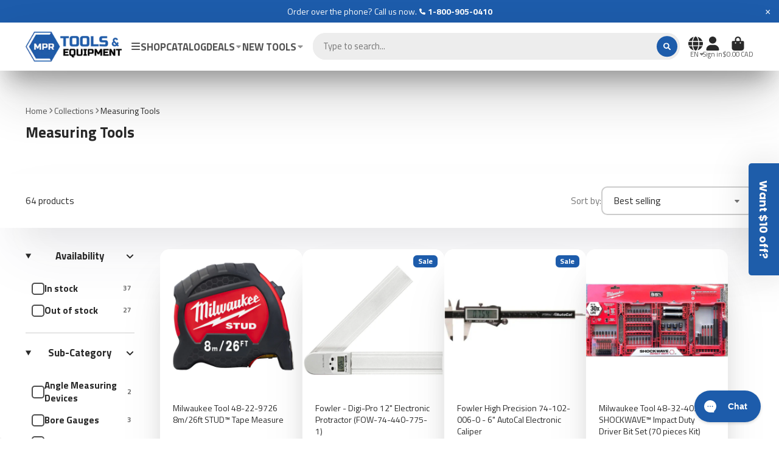

--- FILE ---
content_type: text/css
request_url: https://mprtools.com/cdn/shop/t/82/assets/collection.css?v=94324979401911004341726073509
body_size: -275
content:
.\#collection-inner{margin-bottom:3rem}.\#collection-grid{position:relative}.\#collection-sidebar{--sticky-offset: var(--header-height, 0px)}@media (min-width: 992px){.\#collection-sidebar{position:sticky;top:calc(2rem + var(--sticky-offset));overflow:hidden}}.\#collection-active-filters{display:flex;flex-wrap:wrap;gap:1rem;margin-bottom:2rem}.\#collection-no-products{text-align:center;margin:8rem auto;background:#fff;width:fit-content;padding:3rem 4rem;border-radius:var(--border-radius-base);box-shadow:#32325d1a 0 50px 100px -20px,#00000026 0 30px 60px -30px}.\#collection-no-products-icon{margin-bottom:1.1rem;opacity:.64}.\#collection-no-products-icon .\#icon{--size: 4rem}.\#collection-no-products-title{font-size:2.5rem;text-transform:capitalize;margin-bottom:1.8rem}.\#collection-no-products-clear-filters{display:inline-block;cursor:pointer;font-weight:var(--font-body-weight-bold);text-transform:capitalize;font-size:1.2rem;padding:.7em 1.8em;background:var(--color-g-text);color:var(--color-g-fg);border-radius:3rem}.\#collection-filters-drawer{position:relative;z-index:1;background:var(--color-g-fg);height:100vh;padding:2rem 2.5rem;width:min(400px,100vw - 4rem);overflow-y:auto}@media (max-width: 991px){.\#collection-filters-drawer{min-height:-webkit-fill-available}}.\#collection-mobile-filters-button{display:block;margin-top:0;position:static;padding-left:var(--container-spacer);padding-right:var(--container-spacer)}
/*# sourceMappingURL=/cdn/shop/t/82/assets/collection.css.map?v=94324979401911004341726073509 */


--- FILE ---
content_type: text/css
request_url: https://mprtools.com/cdn/shop/t/82/assets/pagination.css?v=117536558413713129021726073510
body_size: -450
content:
.\#pagination{margin-top:2rem;gap:1.2rem;font-size:1.35rem;display:flex;align-items:center;justify-content:center}.\#pagination-item{font-weight:var(--font-body-weight-bold)}.\#pagination-item>*{width:3rem;height:3rem;display:flex;align-items:center;justify-content:center}.\#pagination-link{color:inherit;text-decoration:none}.\#pagination-link .\#icon{--size: 1.3rem}.\#pagination-current{background-color:var(--color-g-button-bg);color:var(--color-g-button-text);border-radius:50%}@media only screen and (max-width: 767px){.\#pagination{gap:.4rem;font-size:1rem}.\#pagination-item>*{width:2rem;height:2rem}.\#pagination-dots{width:1.5rem;height:1.5rem}}
/*# sourceMappingURL=/cdn/shop/t/82/assets/pagination.css.map?v=117536558413713129021726073510 */


--- FILE ---
content_type: text/javascript
request_url: https://mprtools.com/cdn/shop/t/82/assets/collection-filter.js?v=129935072141995196121753796468
body_size: -184
content:
(async()=>{const{Core}=await importModule("Core");customElements.define("collection-filter",class extends Core{render(){if(this.addEventListener("change",this._changeHandler.bind(this)),this.querySelector(".show_more_options")){for(var show_more_option=this.querySelector(".show_more_options"),filter=this.querySelector("ul"),heigth_limit=0,i=0;i<filter.querySelectorAll("li").length;i++){var item=filter.querySelectorAll("li")[i];if(heigth_limit=heigth_limit+(item.getBoundingClientRect().height+.8*parseFloat(getComputedStyle(document.documentElement).fontSize)),i==5)break}show_more_option&&(filter.setAttribute("data-heigth_limit",heigth_limit),filter.style.maxHeight=heigth_limit+"px",show_more_option.style.display="inline-block"),show_more_option.addEventListener("click",function(e){e.preventDefault();var filters_list=this.previousElementSibling,heigth_limit2=filters_list.getAttribute("data-heigth_limit"),default_text=this.getAttribute("data-default-text");if(this.classList.contains("openedFilter"))filters_list.style.maxHeight=heigth_limit2+"px",this.classList.remove("openedFilter"),this.innerHTML=default_text;else{for(var filterBlockLength=0,i2=0;i2<filters_list.querySelectorAll("li").length;i2++){var item2=filters_list.querySelectorAll("li")[i2];filterBlockLength=filterBlockLength+(item2.getBoundingClientRect().height+.8*parseFloat(getComputedStyle(document.documentElement).fontSize))}filters_list.style.maxHeight=filterBlockLength+"px",this.classList.add("openedFilter"),this.innerHTML=this.getAttribute("data-show-less")}})}}_changeHandler(e){this.publish("filter:change")}})})();
//# sourceMappingURL=/cdn/shop/t/82/assets/collection-filter.js.map?v=129935072141995196121753796468


--- FILE ---
content_type: text/javascript
request_url: https://mprtools.com/cdn/shop/t/82/assets/collection-provider.js?v=156459352473956197161744814499
body_size: 197
content:
(async()=>{const{Core}=await importModule("Core"),{fetchHTML,$replaceContent}=await importModule("Utils");customElements.define("collection-provider",class extends Core{elements={form:"[data-collection-form]",drawerForm:"[data-collection-drawer-form]",dynamicBlocks:"*[data-collection-dynamic-block]"};subscriptions={"filter:change":"_onFilterChange","navigation:change":"_onFilterChange"};cache={};render(){this.subscribe("filter:change"),this.subscribe("navigation:change")}async _onFilterChange(data){this._getUrlParams(data),this._updateHistory(),this._scrollToTop(),await this._updateDynamicBlocks()}_getUrlParams(data){this.urlParams=data?.url?new URL(`${window.location.origin}${data.url}`).searchParams:new URLSearchParams(new FormData(this.$currentForm))}_updateHistory(){window.history.pushState({},null,`${window.location.pathname}?${this.urlParams.toString()}`)}async _updateDynamicBlocks(){await this._getDoc(),this.$dynamicBlocks.map($block=>{$replaceContent($block,this.doc.getElementById($block.id))}),setTimeout(()=>{$(this).find(".product-card-title").matchHeight(),$(this).find(".price-div").matchHeight()},1e3),setTimeout(()=>{$(this).find(".product-card-title").matchHeight(),$(this).find(".price-div").matchHeight(),$(".product-card").addClass("transform-allowed")},2e3)}async _getDoc(){const urlParamsStr=this.urlParams.toString();this.cache[urlParamsStr]?this.doc=this.cache[urlParamsStr]:(this.publish("collection:loading"),await this._fetchDoc(urlParamsStr)),this.publish("collection:updated",{doc:this.doc})}async _fetchDoc(urlParamsStr){const fetchParams=new URLSearchParams(urlParamsStr);fetchParams.append("section_id",this.sectionId),this.doc=await fetchHTML(`${this.getAttribute("collection-url")}?${fetchParams.toString()}`),this.cache[urlParamsStr]=this.doc}_scrollToTop(){let toolbar=null;try{toolbar=document.querySelector('[class="#collection-toolbar"]')}catch(e){console.warn("Invalid class selector used in _scrollToTop:",e)}if(toolbar){const offsetTop=toolbar.getBoundingClientRect().top+window.scrollY,additionalOffset=this.onMobile?150:100;window.scrollTo({top:offsetTop-additionalOffset,behavior:"smooth"})}else{const scrollPosition=this.onMobile?250:210;window.scrollTo({top:scrollPosition,behavior:"smooth"})}}get $currentForm(){return this.onMobile?this.$drawerForm:this.$form}get onMobile(){return window.matchMedia("(max-width: 992px)").matches}})})();
//# sourceMappingURL=/cdn/shop/t/82/assets/collection-provider.js.map?v=156459352473956197161744814499


--- FILE ---
content_type: text/javascript
request_url: https://mprtools.com/cdn/shop/t/82/assets/collection-sort.js?v=38064304658092908041726073509
body_size: -589
content:
(async()=>{const{Core}=await importModule("Core");customElements.define("collection-sort",class extends Core{render(){this._handleChange()}_handleChange(){this.addEventListener("change",this._onChange.bind(this))}_onChange({target}){this.publish("filter:change")}})})();
//# sourceMappingURL=/cdn/shop/t/82/assets/collection-sort.js.map?v=38064304658092908041726073509


--- FILE ---
content_type: text/javascript
request_url: https://mprtools.com/cdn/shop/t/82/assets/toast-notification.js?v=15503431159438738741726073511
body_size: -212
content:
(async()=>{const{Core}=await importModule("Core"),{$clone,$show}=await importModule("Utils"),SEL_MESSAGE="[data-msg]",SEL_TITLE="[data-title]",SEL_ROOT="[data-root]";customElements.define("toast-notification",class extends Core{subscriptions={"toast-notification:open":"_notificationHandler"};elements={template:"[data-template]"};render(){this.subscribe("toast-notification:open",{global:!0})}async _notificationHandler(data){this._initContainer(),this._setContent(data),this._openModal()}_initContainer(){this.$container=$clone(this.$template)}_setContent({title,message,type}){this._setType(type)._setIcon()._setTitle(title)._setMessage(message)}_setType(type){return this.type=type,this.$root.classList.add(`@type:${this.type}`),this}_setIcon(){const $icon=this.$container.querySelector(`[data-icon="${this.type}"]`);return $show($icon),this}_setTitle(title){return title?this.$title.textContent=title:this.$title.remove(),this}_setMessage(message){return message?this.$message.textContent=message:this.$message.remove(),this}_openModal(){this.publish("modal:open",{content:this.$container,close:!1,animation:"bottom",positionY:"flex-end",backdrop:!1,scrollLock:!1})}get $message(){return this.$container.querySelector(SEL_MESSAGE)}get $title(){return this.$container.querySelector(SEL_TITLE)}get $root(){return this.$container.querySelector(SEL_ROOT)}})})();
//# sourceMappingURL=/cdn/shop/t/82/assets/toast-notification.js.map?v=15503431159438738741726073511


--- FILE ---
content_type: text/javascript
request_url: https://mprtools.com/cdn/shop/t/82/assets/main-navigation-mobile.js?v=16615013126720208901726073509
body_size: -442
content:
(async()=>{const{Core}=await importModule("Core");customElements.define("main-navigation-mobile",class extends Core{elements={stage:"[data-stage]",navItems:"*[data-to-lvl]",innerWrapper:"[navigation-drawer-inner]"};render(){this._handleNavigation()}_handleNavigation(){this.$navItems.map(item=>{item.addEventListener("click",e=>{this.$stage.dataset.current=item.dataset.toLvl,document.querySelector(this.elements.innerWrapper).scrollTo(0,0)})})}})})();
//# sourceMappingURL=/cdn/shop/t/82/assets/main-navigation-mobile.js.map?v=16615013126720208901726073509
